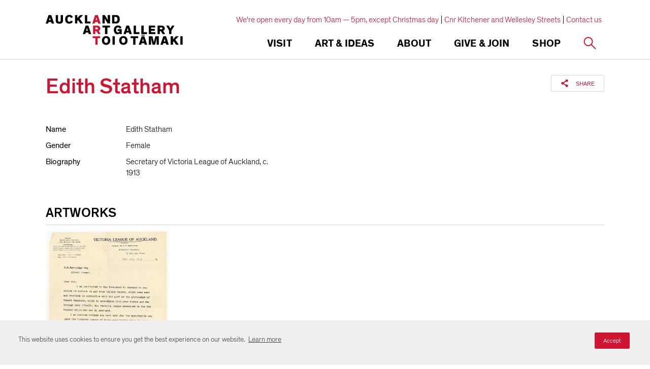

--- FILE ---
content_type: text/html; charset=utf-8
request_url: https://www.google.com/recaptcha/api2/anchor?ar=1&k=6Ldx4iAeAAAAAFEgcm095N58Fv30wW8etBf5MXfE&co=aHR0cHM6Ly93d3cuYXVja2xhbmRhcnRnYWxsZXJ5LmNvbTo0NDM.&hl=en&v=N67nZn4AqZkNcbeMu4prBgzg&size=invisible&anchor-ms=20000&execute-ms=30000&cb=sen3dmv44654
body_size: 48587
content:
<!DOCTYPE HTML><html dir="ltr" lang="en"><head><meta http-equiv="Content-Type" content="text/html; charset=UTF-8">
<meta http-equiv="X-UA-Compatible" content="IE=edge">
<title>reCAPTCHA</title>
<style type="text/css">
/* cyrillic-ext */
@font-face {
  font-family: 'Roboto';
  font-style: normal;
  font-weight: 400;
  font-stretch: 100%;
  src: url(//fonts.gstatic.com/s/roboto/v48/KFO7CnqEu92Fr1ME7kSn66aGLdTylUAMa3GUBHMdazTgWw.woff2) format('woff2');
  unicode-range: U+0460-052F, U+1C80-1C8A, U+20B4, U+2DE0-2DFF, U+A640-A69F, U+FE2E-FE2F;
}
/* cyrillic */
@font-face {
  font-family: 'Roboto';
  font-style: normal;
  font-weight: 400;
  font-stretch: 100%;
  src: url(//fonts.gstatic.com/s/roboto/v48/KFO7CnqEu92Fr1ME7kSn66aGLdTylUAMa3iUBHMdazTgWw.woff2) format('woff2');
  unicode-range: U+0301, U+0400-045F, U+0490-0491, U+04B0-04B1, U+2116;
}
/* greek-ext */
@font-face {
  font-family: 'Roboto';
  font-style: normal;
  font-weight: 400;
  font-stretch: 100%;
  src: url(//fonts.gstatic.com/s/roboto/v48/KFO7CnqEu92Fr1ME7kSn66aGLdTylUAMa3CUBHMdazTgWw.woff2) format('woff2');
  unicode-range: U+1F00-1FFF;
}
/* greek */
@font-face {
  font-family: 'Roboto';
  font-style: normal;
  font-weight: 400;
  font-stretch: 100%;
  src: url(//fonts.gstatic.com/s/roboto/v48/KFO7CnqEu92Fr1ME7kSn66aGLdTylUAMa3-UBHMdazTgWw.woff2) format('woff2');
  unicode-range: U+0370-0377, U+037A-037F, U+0384-038A, U+038C, U+038E-03A1, U+03A3-03FF;
}
/* math */
@font-face {
  font-family: 'Roboto';
  font-style: normal;
  font-weight: 400;
  font-stretch: 100%;
  src: url(//fonts.gstatic.com/s/roboto/v48/KFO7CnqEu92Fr1ME7kSn66aGLdTylUAMawCUBHMdazTgWw.woff2) format('woff2');
  unicode-range: U+0302-0303, U+0305, U+0307-0308, U+0310, U+0312, U+0315, U+031A, U+0326-0327, U+032C, U+032F-0330, U+0332-0333, U+0338, U+033A, U+0346, U+034D, U+0391-03A1, U+03A3-03A9, U+03B1-03C9, U+03D1, U+03D5-03D6, U+03F0-03F1, U+03F4-03F5, U+2016-2017, U+2034-2038, U+203C, U+2040, U+2043, U+2047, U+2050, U+2057, U+205F, U+2070-2071, U+2074-208E, U+2090-209C, U+20D0-20DC, U+20E1, U+20E5-20EF, U+2100-2112, U+2114-2115, U+2117-2121, U+2123-214F, U+2190, U+2192, U+2194-21AE, U+21B0-21E5, U+21F1-21F2, U+21F4-2211, U+2213-2214, U+2216-22FF, U+2308-230B, U+2310, U+2319, U+231C-2321, U+2336-237A, U+237C, U+2395, U+239B-23B7, U+23D0, U+23DC-23E1, U+2474-2475, U+25AF, U+25B3, U+25B7, U+25BD, U+25C1, U+25CA, U+25CC, U+25FB, U+266D-266F, U+27C0-27FF, U+2900-2AFF, U+2B0E-2B11, U+2B30-2B4C, U+2BFE, U+3030, U+FF5B, U+FF5D, U+1D400-1D7FF, U+1EE00-1EEFF;
}
/* symbols */
@font-face {
  font-family: 'Roboto';
  font-style: normal;
  font-weight: 400;
  font-stretch: 100%;
  src: url(//fonts.gstatic.com/s/roboto/v48/KFO7CnqEu92Fr1ME7kSn66aGLdTylUAMaxKUBHMdazTgWw.woff2) format('woff2');
  unicode-range: U+0001-000C, U+000E-001F, U+007F-009F, U+20DD-20E0, U+20E2-20E4, U+2150-218F, U+2190, U+2192, U+2194-2199, U+21AF, U+21E6-21F0, U+21F3, U+2218-2219, U+2299, U+22C4-22C6, U+2300-243F, U+2440-244A, U+2460-24FF, U+25A0-27BF, U+2800-28FF, U+2921-2922, U+2981, U+29BF, U+29EB, U+2B00-2BFF, U+4DC0-4DFF, U+FFF9-FFFB, U+10140-1018E, U+10190-1019C, U+101A0, U+101D0-101FD, U+102E0-102FB, U+10E60-10E7E, U+1D2C0-1D2D3, U+1D2E0-1D37F, U+1F000-1F0FF, U+1F100-1F1AD, U+1F1E6-1F1FF, U+1F30D-1F30F, U+1F315, U+1F31C, U+1F31E, U+1F320-1F32C, U+1F336, U+1F378, U+1F37D, U+1F382, U+1F393-1F39F, U+1F3A7-1F3A8, U+1F3AC-1F3AF, U+1F3C2, U+1F3C4-1F3C6, U+1F3CA-1F3CE, U+1F3D4-1F3E0, U+1F3ED, U+1F3F1-1F3F3, U+1F3F5-1F3F7, U+1F408, U+1F415, U+1F41F, U+1F426, U+1F43F, U+1F441-1F442, U+1F444, U+1F446-1F449, U+1F44C-1F44E, U+1F453, U+1F46A, U+1F47D, U+1F4A3, U+1F4B0, U+1F4B3, U+1F4B9, U+1F4BB, U+1F4BF, U+1F4C8-1F4CB, U+1F4D6, U+1F4DA, U+1F4DF, U+1F4E3-1F4E6, U+1F4EA-1F4ED, U+1F4F7, U+1F4F9-1F4FB, U+1F4FD-1F4FE, U+1F503, U+1F507-1F50B, U+1F50D, U+1F512-1F513, U+1F53E-1F54A, U+1F54F-1F5FA, U+1F610, U+1F650-1F67F, U+1F687, U+1F68D, U+1F691, U+1F694, U+1F698, U+1F6AD, U+1F6B2, U+1F6B9-1F6BA, U+1F6BC, U+1F6C6-1F6CF, U+1F6D3-1F6D7, U+1F6E0-1F6EA, U+1F6F0-1F6F3, U+1F6F7-1F6FC, U+1F700-1F7FF, U+1F800-1F80B, U+1F810-1F847, U+1F850-1F859, U+1F860-1F887, U+1F890-1F8AD, U+1F8B0-1F8BB, U+1F8C0-1F8C1, U+1F900-1F90B, U+1F93B, U+1F946, U+1F984, U+1F996, U+1F9E9, U+1FA00-1FA6F, U+1FA70-1FA7C, U+1FA80-1FA89, U+1FA8F-1FAC6, U+1FACE-1FADC, U+1FADF-1FAE9, U+1FAF0-1FAF8, U+1FB00-1FBFF;
}
/* vietnamese */
@font-face {
  font-family: 'Roboto';
  font-style: normal;
  font-weight: 400;
  font-stretch: 100%;
  src: url(//fonts.gstatic.com/s/roboto/v48/KFO7CnqEu92Fr1ME7kSn66aGLdTylUAMa3OUBHMdazTgWw.woff2) format('woff2');
  unicode-range: U+0102-0103, U+0110-0111, U+0128-0129, U+0168-0169, U+01A0-01A1, U+01AF-01B0, U+0300-0301, U+0303-0304, U+0308-0309, U+0323, U+0329, U+1EA0-1EF9, U+20AB;
}
/* latin-ext */
@font-face {
  font-family: 'Roboto';
  font-style: normal;
  font-weight: 400;
  font-stretch: 100%;
  src: url(//fonts.gstatic.com/s/roboto/v48/KFO7CnqEu92Fr1ME7kSn66aGLdTylUAMa3KUBHMdazTgWw.woff2) format('woff2');
  unicode-range: U+0100-02BA, U+02BD-02C5, U+02C7-02CC, U+02CE-02D7, U+02DD-02FF, U+0304, U+0308, U+0329, U+1D00-1DBF, U+1E00-1E9F, U+1EF2-1EFF, U+2020, U+20A0-20AB, U+20AD-20C0, U+2113, U+2C60-2C7F, U+A720-A7FF;
}
/* latin */
@font-face {
  font-family: 'Roboto';
  font-style: normal;
  font-weight: 400;
  font-stretch: 100%;
  src: url(//fonts.gstatic.com/s/roboto/v48/KFO7CnqEu92Fr1ME7kSn66aGLdTylUAMa3yUBHMdazQ.woff2) format('woff2');
  unicode-range: U+0000-00FF, U+0131, U+0152-0153, U+02BB-02BC, U+02C6, U+02DA, U+02DC, U+0304, U+0308, U+0329, U+2000-206F, U+20AC, U+2122, U+2191, U+2193, U+2212, U+2215, U+FEFF, U+FFFD;
}
/* cyrillic-ext */
@font-face {
  font-family: 'Roboto';
  font-style: normal;
  font-weight: 500;
  font-stretch: 100%;
  src: url(//fonts.gstatic.com/s/roboto/v48/KFO7CnqEu92Fr1ME7kSn66aGLdTylUAMa3GUBHMdazTgWw.woff2) format('woff2');
  unicode-range: U+0460-052F, U+1C80-1C8A, U+20B4, U+2DE0-2DFF, U+A640-A69F, U+FE2E-FE2F;
}
/* cyrillic */
@font-face {
  font-family: 'Roboto';
  font-style: normal;
  font-weight: 500;
  font-stretch: 100%;
  src: url(//fonts.gstatic.com/s/roboto/v48/KFO7CnqEu92Fr1ME7kSn66aGLdTylUAMa3iUBHMdazTgWw.woff2) format('woff2');
  unicode-range: U+0301, U+0400-045F, U+0490-0491, U+04B0-04B1, U+2116;
}
/* greek-ext */
@font-face {
  font-family: 'Roboto';
  font-style: normal;
  font-weight: 500;
  font-stretch: 100%;
  src: url(//fonts.gstatic.com/s/roboto/v48/KFO7CnqEu92Fr1ME7kSn66aGLdTylUAMa3CUBHMdazTgWw.woff2) format('woff2');
  unicode-range: U+1F00-1FFF;
}
/* greek */
@font-face {
  font-family: 'Roboto';
  font-style: normal;
  font-weight: 500;
  font-stretch: 100%;
  src: url(//fonts.gstatic.com/s/roboto/v48/KFO7CnqEu92Fr1ME7kSn66aGLdTylUAMa3-UBHMdazTgWw.woff2) format('woff2');
  unicode-range: U+0370-0377, U+037A-037F, U+0384-038A, U+038C, U+038E-03A1, U+03A3-03FF;
}
/* math */
@font-face {
  font-family: 'Roboto';
  font-style: normal;
  font-weight: 500;
  font-stretch: 100%;
  src: url(//fonts.gstatic.com/s/roboto/v48/KFO7CnqEu92Fr1ME7kSn66aGLdTylUAMawCUBHMdazTgWw.woff2) format('woff2');
  unicode-range: U+0302-0303, U+0305, U+0307-0308, U+0310, U+0312, U+0315, U+031A, U+0326-0327, U+032C, U+032F-0330, U+0332-0333, U+0338, U+033A, U+0346, U+034D, U+0391-03A1, U+03A3-03A9, U+03B1-03C9, U+03D1, U+03D5-03D6, U+03F0-03F1, U+03F4-03F5, U+2016-2017, U+2034-2038, U+203C, U+2040, U+2043, U+2047, U+2050, U+2057, U+205F, U+2070-2071, U+2074-208E, U+2090-209C, U+20D0-20DC, U+20E1, U+20E5-20EF, U+2100-2112, U+2114-2115, U+2117-2121, U+2123-214F, U+2190, U+2192, U+2194-21AE, U+21B0-21E5, U+21F1-21F2, U+21F4-2211, U+2213-2214, U+2216-22FF, U+2308-230B, U+2310, U+2319, U+231C-2321, U+2336-237A, U+237C, U+2395, U+239B-23B7, U+23D0, U+23DC-23E1, U+2474-2475, U+25AF, U+25B3, U+25B7, U+25BD, U+25C1, U+25CA, U+25CC, U+25FB, U+266D-266F, U+27C0-27FF, U+2900-2AFF, U+2B0E-2B11, U+2B30-2B4C, U+2BFE, U+3030, U+FF5B, U+FF5D, U+1D400-1D7FF, U+1EE00-1EEFF;
}
/* symbols */
@font-face {
  font-family: 'Roboto';
  font-style: normal;
  font-weight: 500;
  font-stretch: 100%;
  src: url(//fonts.gstatic.com/s/roboto/v48/KFO7CnqEu92Fr1ME7kSn66aGLdTylUAMaxKUBHMdazTgWw.woff2) format('woff2');
  unicode-range: U+0001-000C, U+000E-001F, U+007F-009F, U+20DD-20E0, U+20E2-20E4, U+2150-218F, U+2190, U+2192, U+2194-2199, U+21AF, U+21E6-21F0, U+21F3, U+2218-2219, U+2299, U+22C4-22C6, U+2300-243F, U+2440-244A, U+2460-24FF, U+25A0-27BF, U+2800-28FF, U+2921-2922, U+2981, U+29BF, U+29EB, U+2B00-2BFF, U+4DC0-4DFF, U+FFF9-FFFB, U+10140-1018E, U+10190-1019C, U+101A0, U+101D0-101FD, U+102E0-102FB, U+10E60-10E7E, U+1D2C0-1D2D3, U+1D2E0-1D37F, U+1F000-1F0FF, U+1F100-1F1AD, U+1F1E6-1F1FF, U+1F30D-1F30F, U+1F315, U+1F31C, U+1F31E, U+1F320-1F32C, U+1F336, U+1F378, U+1F37D, U+1F382, U+1F393-1F39F, U+1F3A7-1F3A8, U+1F3AC-1F3AF, U+1F3C2, U+1F3C4-1F3C6, U+1F3CA-1F3CE, U+1F3D4-1F3E0, U+1F3ED, U+1F3F1-1F3F3, U+1F3F5-1F3F7, U+1F408, U+1F415, U+1F41F, U+1F426, U+1F43F, U+1F441-1F442, U+1F444, U+1F446-1F449, U+1F44C-1F44E, U+1F453, U+1F46A, U+1F47D, U+1F4A3, U+1F4B0, U+1F4B3, U+1F4B9, U+1F4BB, U+1F4BF, U+1F4C8-1F4CB, U+1F4D6, U+1F4DA, U+1F4DF, U+1F4E3-1F4E6, U+1F4EA-1F4ED, U+1F4F7, U+1F4F9-1F4FB, U+1F4FD-1F4FE, U+1F503, U+1F507-1F50B, U+1F50D, U+1F512-1F513, U+1F53E-1F54A, U+1F54F-1F5FA, U+1F610, U+1F650-1F67F, U+1F687, U+1F68D, U+1F691, U+1F694, U+1F698, U+1F6AD, U+1F6B2, U+1F6B9-1F6BA, U+1F6BC, U+1F6C6-1F6CF, U+1F6D3-1F6D7, U+1F6E0-1F6EA, U+1F6F0-1F6F3, U+1F6F7-1F6FC, U+1F700-1F7FF, U+1F800-1F80B, U+1F810-1F847, U+1F850-1F859, U+1F860-1F887, U+1F890-1F8AD, U+1F8B0-1F8BB, U+1F8C0-1F8C1, U+1F900-1F90B, U+1F93B, U+1F946, U+1F984, U+1F996, U+1F9E9, U+1FA00-1FA6F, U+1FA70-1FA7C, U+1FA80-1FA89, U+1FA8F-1FAC6, U+1FACE-1FADC, U+1FADF-1FAE9, U+1FAF0-1FAF8, U+1FB00-1FBFF;
}
/* vietnamese */
@font-face {
  font-family: 'Roboto';
  font-style: normal;
  font-weight: 500;
  font-stretch: 100%;
  src: url(//fonts.gstatic.com/s/roboto/v48/KFO7CnqEu92Fr1ME7kSn66aGLdTylUAMa3OUBHMdazTgWw.woff2) format('woff2');
  unicode-range: U+0102-0103, U+0110-0111, U+0128-0129, U+0168-0169, U+01A0-01A1, U+01AF-01B0, U+0300-0301, U+0303-0304, U+0308-0309, U+0323, U+0329, U+1EA0-1EF9, U+20AB;
}
/* latin-ext */
@font-face {
  font-family: 'Roboto';
  font-style: normal;
  font-weight: 500;
  font-stretch: 100%;
  src: url(//fonts.gstatic.com/s/roboto/v48/KFO7CnqEu92Fr1ME7kSn66aGLdTylUAMa3KUBHMdazTgWw.woff2) format('woff2');
  unicode-range: U+0100-02BA, U+02BD-02C5, U+02C7-02CC, U+02CE-02D7, U+02DD-02FF, U+0304, U+0308, U+0329, U+1D00-1DBF, U+1E00-1E9F, U+1EF2-1EFF, U+2020, U+20A0-20AB, U+20AD-20C0, U+2113, U+2C60-2C7F, U+A720-A7FF;
}
/* latin */
@font-face {
  font-family: 'Roboto';
  font-style: normal;
  font-weight: 500;
  font-stretch: 100%;
  src: url(//fonts.gstatic.com/s/roboto/v48/KFO7CnqEu92Fr1ME7kSn66aGLdTylUAMa3yUBHMdazQ.woff2) format('woff2');
  unicode-range: U+0000-00FF, U+0131, U+0152-0153, U+02BB-02BC, U+02C6, U+02DA, U+02DC, U+0304, U+0308, U+0329, U+2000-206F, U+20AC, U+2122, U+2191, U+2193, U+2212, U+2215, U+FEFF, U+FFFD;
}
/* cyrillic-ext */
@font-face {
  font-family: 'Roboto';
  font-style: normal;
  font-weight: 900;
  font-stretch: 100%;
  src: url(//fonts.gstatic.com/s/roboto/v48/KFO7CnqEu92Fr1ME7kSn66aGLdTylUAMa3GUBHMdazTgWw.woff2) format('woff2');
  unicode-range: U+0460-052F, U+1C80-1C8A, U+20B4, U+2DE0-2DFF, U+A640-A69F, U+FE2E-FE2F;
}
/* cyrillic */
@font-face {
  font-family: 'Roboto';
  font-style: normal;
  font-weight: 900;
  font-stretch: 100%;
  src: url(//fonts.gstatic.com/s/roboto/v48/KFO7CnqEu92Fr1ME7kSn66aGLdTylUAMa3iUBHMdazTgWw.woff2) format('woff2');
  unicode-range: U+0301, U+0400-045F, U+0490-0491, U+04B0-04B1, U+2116;
}
/* greek-ext */
@font-face {
  font-family: 'Roboto';
  font-style: normal;
  font-weight: 900;
  font-stretch: 100%;
  src: url(//fonts.gstatic.com/s/roboto/v48/KFO7CnqEu92Fr1ME7kSn66aGLdTylUAMa3CUBHMdazTgWw.woff2) format('woff2');
  unicode-range: U+1F00-1FFF;
}
/* greek */
@font-face {
  font-family: 'Roboto';
  font-style: normal;
  font-weight: 900;
  font-stretch: 100%;
  src: url(//fonts.gstatic.com/s/roboto/v48/KFO7CnqEu92Fr1ME7kSn66aGLdTylUAMa3-UBHMdazTgWw.woff2) format('woff2');
  unicode-range: U+0370-0377, U+037A-037F, U+0384-038A, U+038C, U+038E-03A1, U+03A3-03FF;
}
/* math */
@font-face {
  font-family: 'Roboto';
  font-style: normal;
  font-weight: 900;
  font-stretch: 100%;
  src: url(//fonts.gstatic.com/s/roboto/v48/KFO7CnqEu92Fr1ME7kSn66aGLdTylUAMawCUBHMdazTgWw.woff2) format('woff2');
  unicode-range: U+0302-0303, U+0305, U+0307-0308, U+0310, U+0312, U+0315, U+031A, U+0326-0327, U+032C, U+032F-0330, U+0332-0333, U+0338, U+033A, U+0346, U+034D, U+0391-03A1, U+03A3-03A9, U+03B1-03C9, U+03D1, U+03D5-03D6, U+03F0-03F1, U+03F4-03F5, U+2016-2017, U+2034-2038, U+203C, U+2040, U+2043, U+2047, U+2050, U+2057, U+205F, U+2070-2071, U+2074-208E, U+2090-209C, U+20D0-20DC, U+20E1, U+20E5-20EF, U+2100-2112, U+2114-2115, U+2117-2121, U+2123-214F, U+2190, U+2192, U+2194-21AE, U+21B0-21E5, U+21F1-21F2, U+21F4-2211, U+2213-2214, U+2216-22FF, U+2308-230B, U+2310, U+2319, U+231C-2321, U+2336-237A, U+237C, U+2395, U+239B-23B7, U+23D0, U+23DC-23E1, U+2474-2475, U+25AF, U+25B3, U+25B7, U+25BD, U+25C1, U+25CA, U+25CC, U+25FB, U+266D-266F, U+27C0-27FF, U+2900-2AFF, U+2B0E-2B11, U+2B30-2B4C, U+2BFE, U+3030, U+FF5B, U+FF5D, U+1D400-1D7FF, U+1EE00-1EEFF;
}
/* symbols */
@font-face {
  font-family: 'Roboto';
  font-style: normal;
  font-weight: 900;
  font-stretch: 100%;
  src: url(//fonts.gstatic.com/s/roboto/v48/KFO7CnqEu92Fr1ME7kSn66aGLdTylUAMaxKUBHMdazTgWw.woff2) format('woff2');
  unicode-range: U+0001-000C, U+000E-001F, U+007F-009F, U+20DD-20E0, U+20E2-20E4, U+2150-218F, U+2190, U+2192, U+2194-2199, U+21AF, U+21E6-21F0, U+21F3, U+2218-2219, U+2299, U+22C4-22C6, U+2300-243F, U+2440-244A, U+2460-24FF, U+25A0-27BF, U+2800-28FF, U+2921-2922, U+2981, U+29BF, U+29EB, U+2B00-2BFF, U+4DC0-4DFF, U+FFF9-FFFB, U+10140-1018E, U+10190-1019C, U+101A0, U+101D0-101FD, U+102E0-102FB, U+10E60-10E7E, U+1D2C0-1D2D3, U+1D2E0-1D37F, U+1F000-1F0FF, U+1F100-1F1AD, U+1F1E6-1F1FF, U+1F30D-1F30F, U+1F315, U+1F31C, U+1F31E, U+1F320-1F32C, U+1F336, U+1F378, U+1F37D, U+1F382, U+1F393-1F39F, U+1F3A7-1F3A8, U+1F3AC-1F3AF, U+1F3C2, U+1F3C4-1F3C6, U+1F3CA-1F3CE, U+1F3D4-1F3E0, U+1F3ED, U+1F3F1-1F3F3, U+1F3F5-1F3F7, U+1F408, U+1F415, U+1F41F, U+1F426, U+1F43F, U+1F441-1F442, U+1F444, U+1F446-1F449, U+1F44C-1F44E, U+1F453, U+1F46A, U+1F47D, U+1F4A3, U+1F4B0, U+1F4B3, U+1F4B9, U+1F4BB, U+1F4BF, U+1F4C8-1F4CB, U+1F4D6, U+1F4DA, U+1F4DF, U+1F4E3-1F4E6, U+1F4EA-1F4ED, U+1F4F7, U+1F4F9-1F4FB, U+1F4FD-1F4FE, U+1F503, U+1F507-1F50B, U+1F50D, U+1F512-1F513, U+1F53E-1F54A, U+1F54F-1F5FA, U+1F610, U+1F650-1F67F, U+1F687, U+1F68D, U+1F691, U+1F694, U+1F698, U+1F6AD, U+1F6B2, U+1F6B9-1F6BA, U+1F6BC, U+1F6C6-1F6CF, U+1F6D3-1F6D7, U+1F6E0-1F6EA, U+1F6F0-1F6F3, U+1F6F7-1F6FC, U+1F700-1F7FF, U+1F800-1F80B, U+1F810-1F847, U+1F850-1F859, U+1F860-1F887, U+1F890-1F8AD, U+1F8B0-1F8BB, U+1F8C0-1F8C1, U+1F900-1F90B, U+1F93B, U+1F946, U+1F984, U+1F996, U+1F9E9, U+1FA00-1FA6F, U+1FA70-1FA7C, U+1FA80-1FA89, U+1FA8F-1FAC6, U+1FACE-1FADC, U+1FADF-1FAE9, U+1FAF0-1FAF8, U+1FB00-1FBFF;
}
/* vietnamese */
@font-face {
  font-family: 'Roboto';
  font-style: normal;
  font-weight: 900;
  font-stretch: 100%;
  src: url(//fonts.gstatic.com/s/roboto/v48/KFO7CnqEu92Fr1ME7kSn66aGLdTylUAMa3OUBHMdazTgWw.woff2) format('woff2');
  unicode-range: U+0102-0103, U+0110-0111, U+0128-0129, U+0168-0169, U+01A0-01A1, U+01AF-01B0, U+0300-0301, U+0303-0304, U+0308-0309, U+0323, U+0329, U+1EA0-1EF9, U+20AB;
}
/* latin-ext */
@font-face {
  font-family: 'Roboto';
  font-style: normal;
  font-weight: 900;
  font-stretch: 100%;
  src: url(//fonts.gstatic.com/s/roboto/v48/KFO7CnqEu92Fr1ME7kSn66aGLdTylUAMa3KUBHMdazTgWw.woff2) format('woff2');
  unicode-range: U+0100-02BA, U+02BD-02C5, U+02C7-02CC, U+02CE-02D7, U+02DD-02FF, U+0304, U+0308, U+0329, U+1D00-1DBF, U+1E00-1E9F, U+1EF2-1EFF, U+2020, U+20A0-20AB, U+20AD-20C0, U+2113, U+2C60-2C7F, U+A720-A7FF;
}
/* latin */
@font-face {
  font-family: 'Roboto';
  font-style: normal;
  font-weight: 900;
  font-stretch: 100%;
  src: url(//fonts.gstatic.com/s/roboto/v48/KFO7CnqEu92Fr1ME7kSn66aGLdTylUAMa3yUBHMdazQ.woff2) format('woff2');
  unicode-range: U+0000-00FF, U+0131, U+0152-0153, U+02BB-02BC, U+02C6, U+02DA, U+02DC, U+0304, U+0308, U+0329, U+2000-206F, U+20AC, U+2122, U+2191, U+2193, U+2212, U+2215, U+FEFF, U+FFFD;
}

</style>
<link rel="stylesheet" type="text/css" href="https://www.gstatic.com/recaptcha/releases/N67nZn4AqZkNcbeMu4prBgzg/styles__ltr.css">
<script nonce="k1cM86awwdQIhGchr3An4g" type="text/javascript">window['__recaptcha_api'] = 'https://www.google.com/recaptcha/api2/';</script>
<script type="text/javascript" src="https://www.gstatic.com/recaptcha/releases/N67nZn4AqZkNcbeMu4prBgzg/recaptcha__en.js" nonce="k1cM86awwdQIhGchr3An4g">
      
    </script></head>
<body><div id="rc-anchor-alert" class="rc-anchor-alert"></div>
<input type="hidden" id="recaptcha-token" value="[base64]">
<script type="text/javascript" nonce="k1cM86awwdQIhGchr3An4g">
      recaptcha.anchor.Main.init("[\x22ainput\x22,[\x22bgdata\x22,\x22\x22,\[base64]/[base64]/[base64]/[base64]/[base64]/UltsKytdPUU6KEU8MjA0OD9SW2wrK109RT4+NnwxOTI6KChFJjY0NTEyKT09NTUyOTYmJk0rMTxjLmxlbmd0aCYmKGMuY2hhckNvZGVBdChNKzEpJjY0NTEyKT09NTYzMjA/[base64]/[base64]/[base64]/[base64]/[base64]/[base64]/[base64]\x22,\[base64]\\u003d\\u003d\x22,\x22w5Epw6xkw6LCocOBwq8nw6TCkcKHwqjDncK7EMOSw6oTQXdcVsKpdUPCvmzCtQjDl8KwSEAxwqtMw58Tw73CgRBfw6XCh8K2wrctJsOZwq/DpCA7woR2Q1PCkGgiw4xWGCVERyXDnwtbN0hhw5dHw45Jw6HCg8Oaw53DpmjDsSdrw6HCoV5WWBfCs8OIeT4bw6l0chzCosO3woPDmHvDmMKkwqxiw7TDksOmDMKHw6oqw5PDucOAaMKrAcKlw6/[base64]/DvFo8w6FzbTVyeQV6w4ZGQyVow6DDuydMMcOpe8KnBThRLBLDpMKewrhDwqPDr34QwprCuDZ7HsK/VsKwTVDCqGPDtMKnAcKLwpTDmcOGD8KdSsKvOxcyw7N8wojCiTpBR8O+wrA8wrjCp8KMHwjDpcOUwrl1K2TClClHwrbDkV7DusOkKsOAXcOffMOIBCHDkWMLCcKnUsOpwqrDjW53LMONwpl4BgzCmcOhwpbDk8OMPFFjwrXCkE/DtjgXw5Ykw6h9wqnCkiokw54OwpFNw6TCjsKAwoFdGzJOIH0hBWTCt2vCisOEwqBGw5pVBcO4wr1/SDRiw4EKw63Dn8K2wpRZHmLDr8K4H8ObY8Kuw6DCmMO5JG/DtS0SKsKFbsO5wozCuncTBjgqPsOvR8KtI8K8wptmwqbCusKRIQTCjsKXwotCwpILw7rChlAIw7s6dRs8w63CjF0nGmcbw7HDvlYJa2/[base64]/DnsOXw63DgcKaRMOHFcO/w4Buwo0WLVJXa8O7K8OHwpssQ05sDlY/asKQJWl0bBzDh8KDwrAawo4KNj3DvMOKX8OZFMKpw5/DgcKPHCJSw7TCuytWwo1PL8KWTsKgwrnCnGPCv8OlTcK6wqF5XR/Ds8Okw7Z/w4Elw5rCgsObbcKdcCVZQsK9w6fCn8OtwrYSVsOXw7vCm8KXawdsQ8KLw4wkwpYib8OPw7ojw5Efd8Oxw6lYwqVwC8Oowo8SwozDngbDiVbCgMK5w6IhwrLDuifDl1hzbcKkwrVGwrvCgsKfw7TCoT7DqMKhw69HdCHCh8KYw7TCpGvDu8ORwoHDoC/CqMKZdMOASW5nOwPDuhbCncKwWcKkY8K9TkFPf3hcw7g1w5PCkMKgDcOENsKGw4NReHl9wr1EPG7DviFvXGzCthfCocKPwqDDgcOlw7BCLG3DvcKow4LCsmAUw70OOsK2w4/DoC/Clg1lEcOnw5UiEXEsKcOYFsKAICvDuFDCqTACw77Cui9gw4HDnytxw5jDk1A8RiEfElDCp8K2KRdRXsKEZDofwqlFdnEeVWVJJ00Ow4HDoMKLwq/Dh1zCpgxGwrk7w5jDu0fCjsONw48uLgU+A8Onw6bDrFpxw63DqcKKbV3ClcO2KcK+wp8+wr3DlEw4YR4EB0XCvGx0PMOjwpUew6dmw5NAwpLCmcOtw71bZXk/GcKFw6JrKsKbJ8OdBUnDjnMww6XCrUfDqMKefFTDksO5wqvCqUJlwrzCvcK/CMOUwq7DhkhbGQ/[base64]/CqcKiw6Rww5FVNsOGRMKEw65sw4bCii98BWknB8OUARh2S8KwHwvDgwNLT3siwqfCn8OIw4PCnMKOQMOTUcKgVm9Ew6ZYwr7Cq0MUWcKoa1/[base64]/GiBRw6cewpJ3w7vDuDjCt8K4Bz0Kw7TDocKFVjw7w4rCicKhw7Q9wofDpcO2w7rDmmtGdE/DkCsvwqzDiMOeHSzCncO8YMKfPMOEwpjDrRFRwrbCv1EONhjDhcOuUzsMShBYwoJcw552OsKldMK7bQQIAFTDm8KJfUsUwoESwrYwE8OWdXgywpnDjzFOw6XColBxwpnCkcKnTSZ3V0U8KyYQwp/[base64]/w75cRVjDkcK/wqzDlgwFHMKjJsKew5sFw6hvAcKWFkTDtTEQfcKRw5tfwo4udHN7wq0kRVDCoRzDh8OBw51JDMO6bxzDmsKxw6/DuQfDqsOow4TCn8KsTsOzIRTCs8KfwqnDnyopPjjDpETDg2DDtcK4UQZvecKGYcORGCkOOh0Sw5tEYQPCpWtiB3hjBMOTXXjCjMOqwp/ChAgpFcKXbwDCp0rDoMKQfnBlw4M2MXPCnycqw5vDvEvDvsKgSw3CksOvw7wdNcO3IsOcbHPCjyEWwrLDixrCrsK7w5bDt8KAHGJhwpB/w5sZCMOFIcOSwojCrGVkw6HDjxBKw4LDu3rCqH8BwpAcecOzUcKswq4cARLCkh4bMcKHJUXChcKfw65EwpQGw5QFwoTDkMK9w4/[base64]/DgVIFwoQ0RsOUZMOPwrfCnVkSFCrCh8Kiay1Xw4ItwoYAw51jWRJxwpofHW3CuifClUt7wojCmcK8w4Eaw7fDksKnfGgMDMK9TMOFw7xOX8OCwod6A2Vnw6TCoxMrX8O5ccK3NMOjwoQXY8KCw7vCiwc0NzMOeMO7IsKxw5EKLBnDnH59C8OBwp7ClQDDq2IiwqDDs1/Dj8K8w6TDlU0RBXwID8KHwotOMcKOw73CqMKBwoXDm0A5wpJ0WmRcI8Ouw67Cs24TfcOkwoTCjnhIN3zCjRJOW8OlIcKmUU7DpsOLMMKlwp5cw4fDiAnDo1FQBBUedl/DsMKtGGnDhcKoIcKsK38aMsKdw6wzT8KUw68Yw77CnxjDmcKYamHChh7DmnDDhMKAw59bYMKhwqHDnMOGH8OGw4/[base64]/wrPDsMKCMlrCq8OidcOmwoDDtgTCtcKLTMKpTVJRM1kgVsKpw7bCrVfDvsOGU8Ohw4LCg0bDrMOUwpNlwoYow7wcOcKOMzrDn8Ksw7zCv8Kbw7Ucw6x4KwTCtVMxWMOVw4PCqH/DnMOqXMOQS8OWw7tWw63CggHDv3B6UsKrZ8OrJUk1PsKoesO0wr5ENcO7dFfDoMK4w6HDnsK+ZT7DoGVfV8ObdnvDgMOxwpQEwqlPfjghYMKSHcKZw5/CgcOew6/[base64]/DiCQSwrF4wqTDjg7DlQvDqsKJw6nDjAHDh8Oqbj3DjQREwq0BNcOtJFzCuH3CpGxsIMOmFQvCmBB2w63CjAkIw4bCuiHDvllOwr1FVjQZwpk8wohqXiPDgH0+YMOrw5ALwqjDp8KFKsOHTsKlw6/[base64]/DmsKGEcOwwqZcdQgeIcOawr/DmxvDgFRtA8K/w5TCs8OQwoPCr8KeK8O7w5XDtifCucOWwqLDi0A0D8O8wqRswpo9woALwpUMwrNTwq1wGkNBOMKKA8K+w4BQIMKFwqbDssOew4nDn8KlTcK0FUfDhcK+fHMBFsO4ezLDlMKnfcOmKCR4TMOqKGEHwpDDoj8eeMKIw5ILw4zCvMKhwqjCt8Kww6/Chj3Cp1vCncK/CnU7fwEKwqnCu3bCjV/CpyXCgcKLw7gnw5kAw4ZXZUp+QRrDsnhzwrAQw6h9w5rDhwHDhTbDv8KQSlBOw5LDkcOqw4jChg3Dq8KAeMOIwoJIwpwDRy9Pf8K3w7TDusOUwp/[base64]/DvRrCrjBsw7PCmALDvcOHwqEDasKQw7vDpl3CgHrDkcK/wr0kDXwdw5Vfw7cTdsK4L8O8wpLCkSnCh0jCt8KHdwRvVMKlwrfCgsOSw6LDosKJDm8aYCLClTPDoMKbaWorX8K3ZcOVw7DDr8O8H8OHw6AmcMKywpwYJsOnw5XClCVgw5bCrcK5QcOOwqJvwpJYworCucOPdsOOwopiw4PCr8OOUk/Dpm1ew6LCpcOeQjLCvDvCh8K/QMOyCATDmMKUR8O7GwAywp4/NcKJb3s3wqE3cTQgwrkMwoJmVMKBIsOVw6UaSlDDjAfCnT8gw6HDocKuwqlxWcKkw4rDsCTDnzHCh3R5SMKxwqnCjhvDpMOiA8O8FcKHw50Fw7pnLWp/[base64]/CpG0tXX3CnlvClsK7KcO/J8KVwrfCncOcwrcrKcKZwox6WWbDnsO4JhPCqhN6DXnClcOuw6vDtsKOwqI4wpXDrcKcw6FxwrgOw4giwozCsgASw40Kwr03w7gmZ8KWVsKBb8K/w4klPMKowqMnTsO7w6BLw5BiwrIhw5fChcOpHsOgw7PCqRRIwqFow6wWRRNIw73DnsK1w6LDmxfChcOxHMKYw4BgFMORwqAnYEjChsOLwqTCvh3DnsKyPcKGw4zDh2vCnMO3wog2wp/[base64]/Cu3wuPjjDhC3DjsK2w5zCssOrwo3DsjcMw7XDo2XCi8Oiw5cSwobDtlx5UMK6SMKCw7zCosOvNDDCs3Ncw6fCusOXwrB2w4LDiG7DucKvWncULQgZbTU8fMK/w5bCt29HacO9w5A3AcKeMX7CocObwovCrcOKwrZAH305LHsxXyVcVsOjw78nNh7Cs8OzIMOYw50VUnnDlzXClXnDn8KNwp3DgH9LXFUKw4lhdgXDrQYgwrc8QMOsw4vDkEnCu8Kiw6RBwrnCicKQQsKqekTCjcOnwo3DlsOuUsOJwqfCn8Kmw5YSwrokw6hswo/CiMOQw4gYwozCq8K8w5DCmgZfNsOodMOQcXfDgEUnw6fCgXwjw4bDuQldw4Qrw4jCt1vDr2JrGcK3wrtFMcO+E8KPG8KXwpAIw53CvDrCj8OFVmBjEA3DpQHCti5GwoFScMK8Nkx+a8OywonCokZnwqBkwpPDhBtCw5TDvmpRVgTCksOxwqAgWsKcw6LDmMOdwpB/KU3CrEMIGW4tCcOmCUNcWlbCgsOEVxtQRFYNw7XCpcOywovCjMO6YWE0ecKAwrQCwrIew6HDu8KlOxfDmh5pbcKdXznCvsKwIRnDucOqIMK9w4ZZwp3DhDPDsV/CgznCl3fChVvDnsKCPhMuw492w7IkV8KAccKQOX4JBErCljfCnjzDpk3DiEPDoMKSwpl2wpnCrsKsHUvDqhbCjMKfPwjChlzDusKRwrMACMKzNWMZw73CpUnDlxjDo8KNVcORw7TDpyM2TX7DnAvDr2PDig4jezrCn8OCw5whw7DDhcOodRHCjGZHOHXClcKKwr7Du1/[base64]/CqMKIZnLCjMKNSAc/w78aw41MXmnCmMOKKnXDmy06NQ4bVgtLwoxjYhjDgBTDu8KBISgtJMKgIcKQwpVIWEzDpGHCqlofw6g0UlLDmcOQw57DijLDlcOYUcOvw7IHGBAOaU3DmjtvwojDpMOMDhjDsMK/[base64]/Cv3MgwphLw5LDqsOKwoPDusODASNYwrQoecKAb3sRCx7Cl2RCdiR4wroITUpnY0heQ1ZDCigMw74SFGvCt8OLfMORwpPDsCbDh8O8FcOGfXJ7wp7DrMK8QwRQwoc+csKAwrHCgRXDs8KRdgnCusKqw77DqcO7w7I+wpTDm8OrU3Iaw6bCvkLCoS/Cp04wTwU9TTo0wr/[base64]/[base64]/ClxpDwqhIwqkud3vCuF/CgRwvFcKxw7wkcCDCi8OfRMOvI8KTTMOpS8Omw4bDgU7Cgl3DpjBvJMKkasOlPcO8w61eJxoxw5Z+aSBiRcO5eQ4wdcKQZU8aw5PCoiABawtOIcOcwq0dRiPCkcOoBsKGwoDDsh0DZsOBw44aQsO7NkdHwplPdA3DgMOYcsO/wrPDl0/[base64]/D8OfRAkpeyvDgcKtwp3Cl2fDsMO/w79YIsKGCcKOwq07w5jDqsKFXMKJw4o1w50ywosaKUbCvSdcwp1Tw4oXwo/[base64]/w6AMw7cSwovDrcKzwo8Dw4zCt0LDp8OZwoZsOEfCq8KVfFzDs14qc0jCtcO1MMKib8OLw65RWMKzw6dweEl4BCLCtAgrEA9Cw65cSXInUTQJA2c5w4M1w5EXwowcwp/CkhBBw68Nw6wqQcOhwpslVsKEF8Osw7x0w6BrVglvwqZNU8KTw6JHwqbDgG1Twr5PGcKsIWphwpHCgMK0ccOBwqcwAi8pMsOWGH/[base64]/DtF3Cr8Kzw5LCqWd+wqAbwpxdwobDqSPCtsODAhAqwrc6wonDvcKjwoXCqsOOwotpwo/DrMKBw7zDhcKqwqnDhBzCj1hsOy8xwo3DuMOFw68yFVkOdgLDgD84MMK/wp0Sw7XDg8KcwrLDqcKhw6YFw4JcFcOBwo9Fw6xjesK3wpTCpl/DisOsw7XDtMKcFsKpVMKMwpNLBsKUb8OnQSHCrcK/w6vDuBTCgcKQwoMMw6HCosKUwqbDq3V1wqvDhMOHHMKGZ8OxPcO6IcOVw4dswrTCosOqw7rCpcO/w7/[base64]/JcOTwq3CoMOYP1LCgmnDuBrCp8KQw5QgAhtBXMOLw6Yrc8K+wpDCgcKbeWnDtMKIWMOtwq/CnsKgYMKYbDguVQXCicOJZcO4R3h4wo7CpXwfY8OGLCQVwo3Dg8O8Y0fCrcKLwo5TBcKbTsOTwqhKwq14PMO+wpo4FFkbMj1sM0fCp8KWEsKELmbDrsKKAsKEQ2Ahwp/CusKeZcOhZynDtcObwoMZS8KTwqVmwpssDGdTbcK9LBnCuCrCgMO3O8KrJgXCt8OXwrxDwp1uwprDncOnw6DDv14PwpAnwrE9Y8KrN8OGQTIVJcK0w4bChCdxU1HDpMOqamhXJsOKfzxqwr1ICAfDv8KFLsOmay/DnyvCtVAibsOQwoUNChMnPHTDhMOLJSvCj8O6wrBzDcKBwqrCrMOxScOUPMKaw47CucOGw43DizExw4jCrsK9HsOgAMKDV8KUD2HCvFDDqsOyN8OOITYZw59AwrPCo0PDg1ITQsKQMH/[base64]/Dv8KcwpvCg8KhW8O0FgZeewguQGpfV8Olb8KWwpjDg8KxwqYXw5zCuMOIw7NATsKKRMOydsOtw7Ylw7zCi8O9wrrDn8OswqcgCkzCvgjCkMORTHHCusKdw5HDgRrDoFPDmcKGwrB4D8OdecOTw6DCmw/[base64]/[base64]/DhsOMwqVjw4E/aMK4w5QDwr0BEmdxQVBIJ8K9bBrDusKVJ8OqQ8ODw7cJwrYsbyAJPcO0w5fDigk9CsK8w7rCo8Oywq3DqyESwonDhhdswqEvw4d5w7XDusO9w64tb8OuHFETCwLCmS9twpNaP3pkw6nCusK2w7rCklc5w5TDl8OqKnnCmsO9w7PDlcOnwrDCh1HDvMKKdMOAE8K7wp/CkcK+w6PDiMKUw5bClcKmwrpGYhZGwozDlkDCqidINsKhcsKiw4fDjsOtw6EJwrbCvcKrw5gDRwtMCClRwpxew4HDhMOwbcKyERHCscOSwpfCmsOvPcO1ecOuHsKzKsK6flbCozjDvVDCjU/CvsOxDT7DsFDDrcKDw4cCwqjDtzwtwqfDrsOGd8KOZ19Qd1gqw4dufMKCwr/Dr3RcNMKqwr8tw68RInPCiVVPXkoANBbCgXpPYR7DmxfDnUFJw7fDnXUjw4nCv8KIW3hLwqHDvMK1w59JwrdCw7l0SMO+wqzCtSrCnmLCuFltw6bDiHzDr8KJwpkywokiWMKawp7CjcODwqNBw6wrw7jDgD/CshoRRhbCt8Otw7rCmsOfHcOVw7nDmFrDrMKtXcKGIywnw5PCq8KLJE08c8KaBjcFwpUNwqUEw4UEVcO5NnDChMKLw4c+ccKJazFAw48lwqTChwRDU8OBEWzCgcKuLVbCscOqCRV5wrlPw64wQcK3w6rChMOkJsOhXwIpw5HDl8O5w50VNMKnwrA5w6/[base64]/[base64]/e3RDDMKpDcOpfsO1esOswpoDwrvCksO9N8KweQ3DjC0YwrM3D8KvwoLDucKKw5UTwp0fMCDCtFjCrBfDoWXCtVtUw4QjAj85GiVlwpQ7SMKIw4nDoU3Co8KqM2XDhXTCggPCm0l7b0MaRjY1wrB3DcK+bsK/w4BBVCvCrMOOw57CkRvCrsKMajtNLxXDmMKSwpY2w4ktwqzDimVQU8KKHMKcT1XCg248wqbCjsO1wpMFwoRHPsOnw65dw4cCwrMEU8Kfw4rDvMK7JMOvD2vCoix/[base64]/Dk2zDjsOMw7/CssK/FzAZwp3DhcKEwopjwrp2PMKrNMOidMO2w6xcwrHCoT/CrsOsEzLCim3CgsKLWgLDgMOPecOzw47ChcOfwqpqwo9AZ3zDn8OHIQU+wpzCmVvCqALCn04pEzFXw6/Du1dhNmLDj2vDv8OFbBZNw6lgMFA0bcKeVsOsJXrCiHHDl8Otw6cgwpxcbG10wqIew7jCvQ/CkVgfO8OoB30hwrNlTMKlHMOBw4fCuDdMwpgfw6XCsxPCinfDqMO+MWXDvQ/ClF1Ow48oXQ3DrMKfwpAQEMKPw5PDvmrCqn7CsR1JccO8XsOBS8OrKyAJBVtCwpMswpbDpiYjBsOOwp/DosK3woY2fsOLEcKnw58Nw40SDMKYwr7DoRnDv37CgcOYcE3CkcKpFMKxwo7Cq3BeN2LDqTDCkMOmw6NeBMO/HcK0wqtvw6BdSXPCssOyEcKDMx16w73Dp11Aw4snWW7CpQx4w7tywq8kw5ooQibCrBPCs8OTw57ClcOew6zCiH/ChMK/wrRmwoxFw7MEJsKlScOAPsK2dhzCosO3w7zDtxnCnsKFwowPw6TCiHjCmMKIwpzDmcKHwo/Ct8OZTsKcDMO8f0kywoRRwodKUwzCk3zCgTzChMO7w7JcPcKuWX8cw54xKcOyNBYsw4fCgcK6w4fCn8K/[base64]/ShnDnBwrwq/[base64]/CoUrCtUc/ZgPDuMKiU8Kpw7gew7rDrDrDs3QLw5LCjlXClsOxLH4eFlVEQgLDp2Bnwq3DozLCqsK9wq/[base64]/[base64]/woRMHMKiw5wFwqh9ZcKPwoVXJcOQb3NCN8O5B8OAdw5Gw5sKwqPCvMOtwr9uwrfCpSzDiyBnRynCph/DtMK5w61NwqXDkwnCpiw0wqzCusKGw4zCsAIMwpTDv3bCiMOiHMKpw6vCn8KtwqDDgWw3woNDworCssOZM8K9wp3CjxYzDShTRsKkwqNOZRAuwoQFTMKVw6zCnsO2GQ7DlcOpc8K8ZsK3O2AvwpfCo8KQcWzCi8KLHG/CncK/[base64]/cDrCoyhIOitRw5XCoFQuwr/DjMKZw6cjUTpVworChMK6Qm7CtsK7B8K+cgHDrXNIJjHDmsOQNUF6QcKWF3TDi8KJMcKMPy/[base64]/CjBDDkcKxw5fCsjkcY8KRV0lMaMOQY8OIwrHClcODw4omw4DCtMOLWBDDvm8fw5/DkWAlIsKLwqNCw7nCsQPCkwd5NiVkwqTDpcOZwoFbwoAkw4zCnsKTFDLDqsOmwro5wrEMFsODTTTCncORwoLCh8Opwo3DoGQ0w5vDjEU/wr00RRzCocOMGi9da3o5IMOlEMORGUJSEsKcw53DiUJewrUCHmnDg0x8w7rCo1rDmsKfaTp0w6rCv1MMwrjDoCNqfnXDrBrCnwfCqsOfwo7Ci8OzV3jCjifDsMOBDxcSw4jCjlsGwrUiZMKTHMOJTjhUwoBdfMK1EEgswrFgwqHDpcKtFsOEXx/CsyDCjk7Di0DChcOJwq/[base64]/CrDlGwrFEwpMpw4bCvcOYYmrCmVjCpcO3PT0QwqZMwod6E8K1WBdnwoTCpMOGw4UDLgV+TMKqXsKQScKHYAoIw71cwqRKacK1JMK5IcOSX8O3w6l1woHCt8K8w73Co0cQPcOdw7YJw7PChcK9wpRlw7wULQp/FcOywq4Xw7E5C3HDvlPCrMOOChzClsO4wp7CimPDjyIFJgcPA0jCj0/[base64]/DhV7DpnYcwoAAw6LDrMK7JcKHwq4Bw5J1cMOhw4xMwpIQw47Do37CkMK2w5x1CghSw4AtMSHDiWzDpARXKy5mw6ETMG5Awr0yGcO4bsKhwoLDmE/DscKwwqvDmsOFwrx3fAfCuVt1wocqIcOEwqvCi3JxK1fChsKeG8OBK04Fw5jCtk3CiVpdwodow6HCgcO/Zx1sO3Z8dsO/dMO4csObw63CtsOAw5A1wp8DF2TChMOEKAYbwrnDpMKmHTEna8KICDbCgVgNwpMmNMODw6orwptuN1hCAz4Sw5kKacKxw4nDtT0zYCHCksKKclvDvMOAwpNTJzZxGFzDo1/CqsKbw63CjcKTSMOXw7gVw7rCt8KVOcO1WsK2AV9EwqtUaMOtwq92w6PColLCp8OBG8KYwqPDmUjCpH/DpMKjPXpXwpomdCjCmg3DhBLCicKJEg19wo3DinXCn8OhwqbDlcK3JQk1VcO+w4nCijrDqsOWcl0cwqMgwpvDggDDgAZDV8O/w6PChsOJBmnDp8ODTAfDo8OtXQbCp8OZQQ3Cn30EOcKPR8OJwr3DkMKfwpbCllbDgMODwqFbQcK/[base64]/DusKJTsOZw4Eew6gNw6bCisKbwoApeBjCix1uKDgewqvDo8KkBMO5wr7CsTx5w7AJERPDmMOlQ8O0NcO1OcOSw7zCsFd5w5zDtsKcwpBFwoHCjWTDuMOvaMO8w4sowrDClRfCiGFGSQ/ChMKaw5hMEHzCuX/DksK4elvDkRkWOW/DnSDDhMO8w603XytKDsOqwpnDo29AwrXCgcO8w7E4wrp7w5cBwrk/[base64]/DrnTCkEI2FW8fw4zCly7DksOQworClcKMZsKtw6EyZVtEwpsZQV10CWVnW8OKZAvDt8KENT1dwp5Ow7DCnMOIDsKefGjDlDNDw4dUNzTCvVYldMOsw63DtlnCnHhBesO+LxNTwo3CkEAgw7hpRMKiwp3DnMOzGsODwp/Cn3DCoDNHw69Dw4/[base64]/w69/w73Ck8ORa8KUf2RkWsKDRTrCtcKxAm8mwq46woBIe8OVTcKjdQ1Gw5sdw6TCtcK8fSrDhMKdwpHDi1EsLsOpYV4dE8OwNhDCkcOYWsOYecKuCw3CgzbCiMKEZlo+Eld8w6g/Mx5Pw7HCtjXClQfDigfCuA1DBMOiOisWwoZww5LDpcKaw5LCmsOsZD1Pwq3DvRNMw7kkbRd4BxXCqR3CvH7ClMOOw6sowoXDvMO7wqUdPy0dCcO9w5fCtnDDv3nCs8OHCcK/woHClEnChsK/JMKBw4kVAEAVfMOYwrVBKxDDlcOlDMKDw6DDg2sxVwXCriN0wqVFw7LDiCXCiTw8wpfDusKWw7MzwojCl3kfK8OVdBkUwoE9NcK2eTjCpMKLODnDqF4+wo4+TsK/[base64]/woLChsOAO8ORw5FiFMO/w6YVwqp2YcOEPQzCmy0PwoHDmMKew4HDq23CrAzCshxCMMOIS8KlCRTDiMONw5dww7knRG/[base64]/[base64]/DnHh2JmzDvMOMY1DDvW1iw6HDn8KXU2DDucOEwroEwrQpZ8K8DMKLenvCmlzCsCcHw7lOZmvCjMKIw5bDm8ODw63ChMO/w69vwrZAwqbClsKowpXDmsOfw4Iww5/CgUjDnE4jworDrMKPw7LCmsOUwpHDgcOuAUPCkcOqf0lZdcO3a8K5XgPCvMKhwqpxw5nDv8KVwprDsggCUcK3G8OiwqnCrcKzIxzCmx1Bw4/DpsK8wqrDosKhwoogwoBYwrrDnsOpw63DjMKGWsKsTDrClcK3PsKRFmfDpsK9NnTCmsOcS0zCtsK3fMOMacOVwrQqw4oOwrFFwr3DpTvCuMO4ScKuw5HCqgrChiotDQfClUEVM1nDtTzCqGTDmR/[base64]/DiXfCny08BRM/[base64]/DhkzDtsOYwqvDqQxoKC7CtsKvO0TDg2tZOmfCnMO4wonDosOOwq3CuxHCucKbNT3Cr8KRwolIw4bDnXlPw6cjHMOhWMKHwqrDrMKMIEVpw5vDng8OXiZ/RcK+w4RRccO1wpTChUjDowhtJsOsPzHCh8ObwqzDs8KZwoPDr29aWyZ3HAR5AMKawqhYQ2fDtsK1K8K8SyDCpwHCuTLCqcO/w7PCqi/CqMK0wr3Ct8OTA8OJOcK2KU/CtEAQbMKgw5fDvsKtwoLCmMKow79sw79uw5/Dk8K3dsK/wrnCpmTCucKraFXDn8Oawrw4OBnDvsO+IsOuCcKSw7PCusKpYxXCp0nCu8KKw5cpwr41w41edn54JAFJw4fCohbDiVhiTm0Tw7olXFMlJcO6EUV7w5AxHioOwrIHWcKfa8K8XwvDim3DtsKXw7jDu2nCssOyIT4sHHvCt8Kew7bDvMKhQsOLOMOkw6/Cr03DncKbG1DCl8KsHMKvw7rDnMOdcRHCmzTDtmLDm8OcDsO0a8KMQsOiwqF2DMOtwovDnsOqHzrDjwsfwqLCsF0Hwq1Zw5/DgcKdw6oNAcOXwpnDvWrDlnnDp8KfDkZnZcO1woHCqcK2TzZBw7bDicOOwoBEO8Kjw7HDuVMPw7rDkQRpwrzDk2plwoB1EsOlwoIaw6s2dMOxRTvCvREYJMKdwojCksKTw77CrsO7wrZramzDn8Ozwq/CnWwVTMOYw7c/E8OGw59QEMOYw4PDg1Bhw4Mwwo3Csz5hU8O7wqvDi8OaNMKOwpDDvsO1dsOpwpTCvDFVRm4ZDB7CpcOyw69uM8OnLQ5Uw7TDqj7DvBbDiVQJcsKRw5wiXMO2wqEKw6/[base64]/DnSTDsng9UVhqTMOAw7bDt1BJL3fDmMKmCMKJA8OOCRg3SkADOA/ClU/[base64]/DgMO9woPCplTDliczNx5xwrkAL3IowqvCm8Kkwo99w5wnw5nDhcK8wqoGw4QqwqHDkUnChT/CncKew7PDpSfDjV3DkMOHwpsQwoFGwrwDGMOIwp/DjCoEQcKswpNDVsOfAcK2McKvTFJTMcKWIsO7RWs4cFNBw6NQw6XDhysbQcKpWEQrwpotMGDDoUTDm8Owwq1xwo3CjMKpw5zDpFLDqBkewrpwPMKuw4oQwqTDqsOJKsKjw4PCkQQbw5lFPMKtw78AayMIw7DDgcOaG8OLw7JHcwzCicO0S8KIw5XCo8OAwqt/E8OqwpvCvcKhbcKDXwzCu8OuwqjCvmLDkBTCrsO9wq3Ck8ObYsOww4LCr8OAdGfClmfDrCrDhMOvwrBAwpnDoRwow5xMw692TMKawqzCrlDDicKpPcObFgZoT8KLRFHDhcOuNjtpMMOFL8K+w75/wp/[base64]/Dt8O1w4B0CMOgbiVOcj4nw6vDrEvDn8OmZMK0w5UQw7V1wrRdSk7Dm1xZIzVtQVbDgBjDpMO0w715wq7DksKTHMKUw6V3w5jDnXvCkjPDtHgvW3hEWMOnP0FUwpLCnWp7GsOAw6VWa2bDnSJUwpMdwrdhBzrDhQcAw6TCkcKgwoZ/PcK3w6EzL2HDqRsAflJSwojDqMKaenwuw7zDtMKtwoHCh8OfI8Kzw4nDp8KSw7ssw6TCtMOww6cIw53ChcOJw7jCgxphw5HDrxHDgMKqIRnCkQLDgjfCtz5dKMKSPVvDqjBFw6lTw6xDwqbDuWIiwqJfwprDhMKLw7RawoLDqcK/ExBoO8KCecOYBMKsw4LCkXDChyPDgicTwojCvG7DpGY7d8Kmw47ClcK0w7jCosO9w7/CicOhQsKNwoHDjFTDoBbCqMONasKPCMKNACBaw7/CjkPDtsORCsONSsKaIQkRR8O2asOWYi/DsSJdTMKYw4zDrcOUw53CoG9Gw44Nw6kHw7dfwrnCrRLDkCsTw7vDix/[base64]/w7N5GsORYBNUwq3DisK7LUfDgAzCuAtZSsOow6FbD8K8WUduw7XDrB1obMKXDcOZwqTDgcOvTsKrwobDgRXCksOWGEc+Xi9hbHTDlRzDg8KkFsOIH8KoFDvDqiYlMQEdRcOKw7IHw7LDv1QQCElEBsOcwq5bH2dHVgliw5EIwoYGBEF0AcKDw5RKwq4SRGRsEAl/LR3Cg8OaMn4WwqLCrsKyC8KlCFnDmSbCrBUaTgLDu8OcAsKSXsOGw73Dk0bClDd8w4HDrizCmMKnwrBhdcKFw4JIwqxqwozDkMOgwrTDqMOeI8KyblQMRMK8enVYYcOiw6PCiRDDkcOJw6LCiMOjVynCvgs3UMO5byDCmsO+ZMOLXyHCpcOrVcO7BMKFwrrDkTM/w5pxwrnCi8O5wp5dYgfCmMOTwqg1MzhGw4E7PcOwFDLDncOfFlJFw4vCj3gyDsKeYkfDo8KLw5PCuQbDrVLDscKswqPCgmBSFsKFGFvDjWzCgcKrw71OwpvDnsKCwrgTGlzDuAY/w70zOsO7N25Tb8OowpZQesKowrTDlMOlGWXCkcKuw6zCqR7DuMK6w5bDlsK2wpgWwpV8Sxtvw6zCoy58csK5w6jCiMKyRcO/w7XDjsK1w5ZHTlQ7McKLOMKgwq82CsOuFsOkJsO2w6PDtH3DglDDr8KKwpPCtsKew750SMOow5PDi2cGXwfCp3lnw4gzwrB7wrXCokDDrMKFw6HDsQ5OwqjDvsKqJT3CjcOew7dEwp/Cgg5bw5REwoMHw49Pw5/DtsO2V8K1woc6woF5HMK1BsOBeyrCgV3DrcOzccO7esKawrlow55tOMO0w78mwrRTw6Q1B8KFw4jCu8OyBWMDw7obwrHDgMOBJsOaw7/CjsOQw4dGwr3DgsOmw6zDqcOBCSIQwqdTw4UOVk9Fwr8fe8OQFMOzwqhEw4t8w6LCuMKhwosCEMOJw6LCjsONYkLDmcOoE2xGwoEcKxrCjcKtOMKgwrzCpsKBwrvDhg4Qw6nChcO/wrYfw67CvRDCqcOGwonCuMK8wqoeODDCsHJCScOgXsKpV8KMJMOvT8O1w5lzCQXDpMOxRMOWRyNiDcKIw4Mew6LCvsKpw6M/w4/CrMOiw7DDlUZETSNpZwJOHR7Ds8OPw4bCkcOobWh8IR/CksK6LnAXw4oHRERow6IpTx9YLcKhw4/Cnw8pbsOuNcOTdcKDwo1rw4vDkkhiw53DssKlacKYOcOmO8K6wqJRZ2HCkjrCosKpWcKIZh3CghUzNSJ+wrE1w6vDkMKbw6J8WMOjwql8w4DCkilKwozDnzHDuMOXOxx+wqFiD2AUw7TCq1zCjsKiO8KgDx4pYcKMwp/CtwrDnsKfQsKmw7fConjDsQs7d8KdezPClsKvwoMjwo3DoW/Dkw9Vw709Vg/DisKBLsO4w5/DiAl/WSdWY8K5XsKSABbClcOjPMKFw5ZvAsKYwoxzPsKJwowtYk3DhcOaw7/CrsO9w5QKSiJKwrzCm2NrXVTCgQ8cw4pNwprDqlt6wo0SQj5kwqZnwp/Dn8KPwoDDs2pDw40DD8KKwqYVIsKLw6PCo8KCYcO7w7UHfXEvw4PDocOEZAnDrsKMw4Jvw6nDhnw7wq5ST8KkwqzCvsKWOMKZAxPCgAthDwrCgsK/LGfDh0zCocKjwqDDqsKuw4oRSR3CuW7CvgNHwq9gScKiCMKNNV/DsMKjw545wqhiUXbCrE/CpcKxFQhjQTwmDH3CscKPwqk/wonDs8K2w5kJWBRpMRolZcOFUMOZwpxUX8Kyw4suw7dFwrbDjynDqjTCq8O9QTg/wprCnAdGw6TCmsK/w70Uw6N5O8K2wrwFI8K0w4QAw7HDpsONfsKQw6fDgsOmSsKdEsKLWsOxOwPDsBfDhBRjw7/DvBEHClnCgcOUM8OFw6dOwpw4aMOMwo/DssKyZzzCqw9Aw7TDvxnDlEAywoRXw7nCs38tcCISwo7Dg2JXwq/Ch8O4w7ZVw6AQw6TCm8OrMxAwURDCnnYPUMOdPcKha2rDicKiclR1woDDhsO/w4nDgVzChMKCEm4Ow4sMwr/CqknCr8Okw7PCm8Ogw6TDisOpw6x0c8KxX0ttwpZGYERMwo0ywpbChcKZw7V9AcOrQMKCAsOFCEHCkRTCjDc/w5vCrcOMYQkbWk/DqxMTO2rCgcKAWknDsCDDlWzDpmc+w4AkXA3ClcOzV8KEwonCrcKNw7jDkEkDbsO1XwHDp8Omw5fDjnPClwjCpcO/ZcOiasKDw6AGwrLCvhVGNnljwqNLwq52LEdFYHBVw6c4w4cPw7bDtVkWBV7Cm8KHw5RNw5w9w4XDjcKSw6bDgMOPQcORR1xHwqVYw7wnw4FXwoQiwp3DkGXCnk/Cq8KBw497PWRGwovDrMOgfsOvU185wpESYl5TaMKaUhYTXMO3AcOiw5TDpMKkXGbDl8KETRYcfHlVw4LCjTbDiUHDuFI+NsKTVjHCi09mWsKDS8OjN8ORw4zDhMK1PWgJw4TCj8OJw5YGfgpiR3PCqTdjwq7CuMKCTlnCm3tCHDHDtU/[base64]/Dv8KjwrjCnMKcVsKLRWV3GQlawosJwp58w4JZwo/Cr0TDn1XDpRRZwpHDlGkKw69aVHZww5HClQDDtsK0Kx4DIm/Dn2nDqsKPPFPDgsO5w7x4cDkdwotCZsKwMMOywr5Sw5MFcsOGV8OUwr9EwrvDu1fCuMKgw5ICf8Kww7JjQWHCvy5fOMOvT8O7CMOefMKAR2rDowjDtU/DhEnCvDfDuMOJw5hVwqJ4wpvCh8Khw4nCh3Ygw6g6HcKLwqjCjsK3w43Cp0onTsKiAMKvw4caOQbDjcOowpEQGcK8bsOpKGXDvMKlwqhMCVRtZxXCny/DhMK0IRDDlAZ0wojCqCLDllXDr8KWE0HDuljDsMKZcw9BwoFjw7dAYMOpRARfw7HDvSTCvMKUFwzCu1jCiWt6wrPCnhfCkcOxwr/DviNNE8OmZMKXwqw0F8Kyw7hBWMK7w5vDpwsgYn4kGkTCqAohwptDYX42KUUQw792wr3DhyUyBcKEdEXDlwHCogLDosKyMMOiw715S2MPwqYoBg4dU8KhXX10w4/DsnVQw69ed8KTbAgQIsKQw73DgMOqw4/DmcKXS8KLwqNCWsOGw4jDnsO9w4nDrGEIBDjDhBx8wpTCvTjCtG12wqtzA8K+wq/CjcOYw6vCl8KPVlrDm38nwqDCt8K8IMONwqxOw7/DjRLCnjnCnAzDkVd7XMKPUCPDiXB0wpDDtiMPwrB5wp8SMkTDncKpH8KdV8Kia8OUYcOVf8OXWCJ8esKDWcOESl4ew7LCtVDCkXfCnWLCjWTChHA6w44qOcKNeH4RwrzDpCh4DGnCrV8SwrPDlW/DrsKqw6DCoF9Xw4rCpl4swoPCvcOOwr/[base64]/wokhZ0rDoFMuwobDo8KYw6rDmsKCwqsZPAXCqcKOC1MPw5fDqMK5GDs0BMKbwpfCqk/CkMODcHJbw6vCnsK+ZsOiSWrDm8KAw77DncK+w4jDtmFiw4ljcBVfw6tFSG8WQ2HDrcOFJGHCsmfCg0rDtsO0BlbCncKFMDXCum7CgGUHPMOiw7LCs2rDgg00W0PCs2/[base64]/Dr8KKcTXDvcODwoTDmsKFwqgGWS9Nw4kmEcO8Q8KAHWbCnMKTwrXCtMOKJMONwrYdXsKZwrPDusOkwqlME8KNAsKpaT7DuMKVwpUow5RVwq/[base64]/NsOEw5nCpQ9zworCrsOMw6hpJAd4KcOGdw3Dj3EHw6F7w57CsGrDmQXDjMKswpYHwpHDtjfCkMKLw7jDhTvDv8KlMMORwpATB0LCqMKoTGEFwrxiw7/Cv8KKw6fCv8OYdcKnw5t9WiDCgMOQfcK4f8OebsOpwr3CuzDCi8OLwrLCum0gFGsCw7FsERXCqsKBS2p3NSZcw6lKw7HClsKjKz3ChsOEEWXDocO4w5bChUbDtsKbZMKdaMK8woJnwrEGwonDnzTCum/Ci8KIw6JAXnNZH8KIwo7DvEPDicKhKBnCon0owq7Do8O0woQjw6bCoMOnw77CkDfDrH5nWXHCtEEBBMKIVcObw7IYTsKuT8OuExwTw7PCrsOeZxLCgcONwqQKeUrDlMOYw6towo0ID8ObBMKTChTCjlNsFsKKw6vDlzNiBA\\u003d\\u003d\x22],null,[\x22conf\x22,null,\x226Ldx4iAeAAAAAFEgcm095N58Fv30wW8etBf5MXfE\x22,0,null,null,null,0,[21,125,63,73,95,87,41,43,42,83,102,105,109,121],[7059694,635],0,null,null,null,null,0,null,0,null,700,1,null,0,\[base64]/76lBhmnigkZhAoZnOKMAhmv8xEZ\x22,0,0,null,null,1,null,0,1,null,null,null,0],\x22https://www.aucklandartgallery.com:443\x22,null,[3,1,1],null,null,null,1,3600,[\x22https://www.google.com/intl/en/policies/privacy/\x22,\x22https://www.google.com/intl/en/policies/terms/\x22],\x22SDatcZaF7MfhdeLtdNP8hKIxdlMro6hEyUGVYs+0Md8\\u003d\x22,1,0,null,1,1770027561912,0,0,[94,40],null,[129,34,77],\x22RC-gP-cuOQGU-MHSg\x22,null,null,null,null,null,\x220dAFcWeA4w7eBWN9SwpE-UnyohmCbKN5YHN0gXrUZiLhKdazLXL5hVaES-IZoIzxIkrYkrPiD3HXbiCTivocIhKfmpozWeWBP1Vg\x22,1770110362049]");
    </script></body></html>